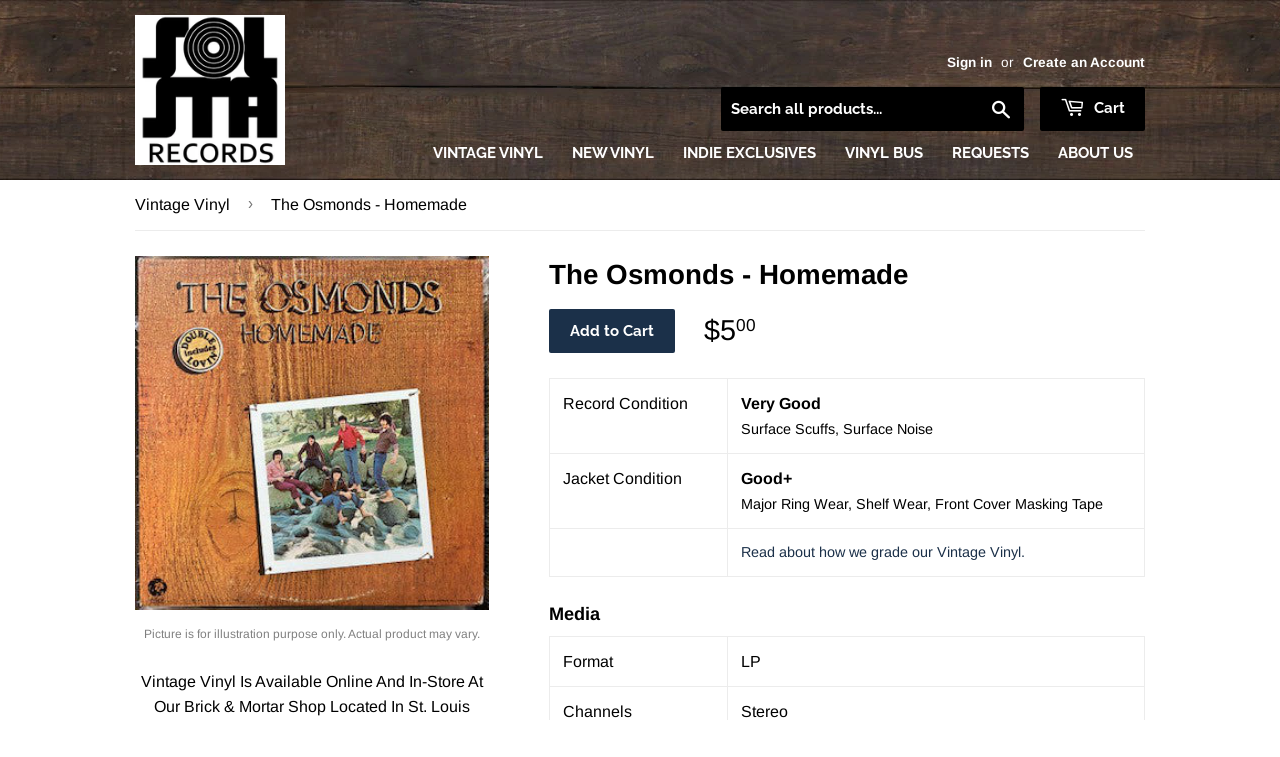

--- FILE ---
content_type: text/html; charset=utf-8
request_url: https://solstarecords.com/products/the-osmonds-homemade
body_size: 23126
content:
<!doctype html>
<!--[if lt IE 7]><html class="no-js lt-ie9 lt-ie8 lt-ie7" lang="en"> <![endif]-->
<!--[if IE 7]><html class="no-js lt-ie9 lt-ie8" lang="en"> <![endif]-->
<!--[if IE 8]><html class="no-js lt-ie9" lang="en"> <![endif]-->
<!--[if IE 9 ]><html class="ie9 no-js"> <![endif]-->
<!--[if (gt IE 9)|!(IE)]><!--> <html class="no-touch no-js"> <!--<![endif]-->
<head>
  
  <!-- Global site tag (gtag.js) - Google Analytics -->
<script async src="https://www.googletagmanager.com/gtag/js?id=G-JBWH6GYQF5"></script>
<script>
  window.dataLayer = window.dataLayer || [];
  function gtag(){dataLayer.push(arguments);}
  gtag('js', new Date());

  gtag('config', 'G-JBWH6GYQF5');
</script>
  
  <meta name="google-site-verification" content="hZiaLzyFbSvjHFjplRnYjulTAttQLiC1cRFZJLJnDXI" />
  
  <script>(function(H){H.className=H.className.replace(/\bno-js\b/,'js')})(document.documentElement)</script>
  <!-- Basic page needs ================================================== -->
  <meta charset="utf-8">
  <meta http-equiv="X-UA-Compatible" content="IE=edge,chrome=1">

  
  <link rel="shortcut icon" href="//solstarecords.com/cdn/shop/files/SolSta-PNG_32x32.png?v=1613722301" type="image/png" />
  

  <!-- Title and description ================================================== -->
  <title>
    
    
    The Osmonds - Homemade &ndash; SolSta Records
  </title>

  
    <meta name="description" content="Vintage Vinyl Is Available Online And In-Store At Our Brick &amp;amp; Mortar Shop Located In St. Louis Park, Minnesota.">
  

  <!-- Product meta ================================================== -->
  <!-- /snippets/social-meta-tags.liquid -->




<meta property="og:site_name" content="SolSta Records">
<meta property="og:url" content="https://solstarecords.com/products/the-osmonds-homemade">
<meta property="og:title" content="The Osmonds - Homemade">
<meta property="og:type" content="product">
<meta property="og:description" content="Vintage Vinyl Is Available Online And In-Store At Our Brick &amp;amp; Mortar Shop Located In St. Louis Park, Minnesota.">

  <meta property="og:price:amount" content="5.00">
  <meta property="og:price:currency" content="USD">

<meta property="og:image" content="http://solstarecords.com/cdn/shop/products/R-15403536-1590961276-5968_jpeg_1200x1200.jpg?v=1631827515">
<meta property="og:image:secure_url" content="https://solstarecords.com/cdn/shop/products/R-15403536-1590961276-5968_jpeg_1200x1200.jpg?v=1631827515">


  <meta name="twitter:site" content="@solstarecords">

<meta name="twitter:card" content="summary_large_image">
<meta name="twitter:title" content="The Osmonds - Homemade">
<meta name="twitter:description" content="Vintage Vinyl Is Available Online And In-Store At Our Brick &amp;amp; Mortar Shop Located In St. Louis Park, Minnesota.">


  <!-- Helpers ================================================== -->
  <link rel="canonical" href="https://solstarecords.com/products/the-osmonds-homemade">
  <meta name="viewport" content="width=device-width,initial-scale=1">

  <!-- CSS ================================================== -->
  <link href="//solstarecords.com/cdn/shop/t/4/assets/theme.scss.css?v=108183811297621442611768835978" rel="stylesheet" type="text/css" media="all" />

  <!-- Header hook for plugins ================================================== -->
  <script>window.performance && window.performance.mark && window.performance.mark('shopify.content_for_header.start');</script><meta name="google-site-verification" content="WUXnc3U_9qiJhHUqv7uNbyNMzeXqS4odYnsqA9c8AJw">
<meta id="shopify-digital-wallet" name="shopify-digital-wallet" content="/1924694089/digital_wallets/dialog">
<meta name="shopify-checkout-api-token" content="1816984c3a3d858b9ec0e7a5c7d3e1f6">
<link rel="alternate" type="application/json+oembed" href="https://solstarecords.com/products/the-osmonds-homemade.oembed">
<script async="async" src="/checkouts/internal/preloads.js?locale=en-US"></script>
<link rel="preconnect" href="https://shop.app" crossorigin="anonymous">
<script async="async" src="https://shop.app/checkouts/internal/preloads.js?locale=en-US&shop_id=1924694089" crossorigin="anonymous"></script>
<script id="apple-pay-shop-capabilities" type="application/json">{"shopId":1924694089,"countryCode":"US","currencyCode":"USD","merchantCapabilities":["supports3DS"],"merchantId":"gid:\/\/shopify\/Shop\/1924694089","merchantName":"SolSta Records","requiredBillingContactFields":["postalAddress","email","phone"],"requiredShippingContactFields":["postalAddress","email","phone"],"shippingType":"shipping","supportedNetworks":["visa","masterCard","amex","discover","elo","jcb"],"total":{"type":"pending","label":"SolSta Records","amount":"1.00"},"shopifyPaymentsEnabled":true,"supportsSubscriptions":true}</script>
<script id="shopify-features" type="application/json">{"accessToken":"1816984c3a3d858b9ec0e7a5c7d3e1f6","betas":["rich-media-storefront-analytics"],"domain":"solstarecords.com","predictiveSearch":true,"shopId":1924694089,"locale":"en"}</script>
<script>var Shopify = Shopify || {};
Shopify.shop = "solid-state-vinyl.myshopify.com";
Shopify.locale = "en";
Shopify.currency = {"active":"USD","rate":"1.0"};
Shopify.country = "US";
Shopify.theme = {"name":"SolSta Records (from Supply)","id":37347983433,"schema_name":"Supply","schema_version":"7.1.0","theme_store_id":679,"role":"main"};
Shopify.theme.handle = "null";
Shopify.theme.style = {"id":null,"handle":null};
Shopify.cdnHost = "solstarecords.com/cdn";
Shopify.routes = Shopify.routes || {};
Shopify.routes.root = "/";</script>
<script type="module">!function(o){(o.Shopify=o.Shopify||{}).modules=!0}(window);</script>
<script>!function(o){function n(){var o=[];function n(){o.push(Array.prototype.slice.apply(arguments))}return n.q=o,n}var t=o.Shopify=o.Shopify||{};t.loadFeatures=n(),t.autoloadFeatures=n()}(window);</script>
<script>
  window.ShopifyPay = window.ShopifyPay || {};
  window.ShopifyPay.apiHost = "shop.app\/pay";
  window.ShopifyPay.redirectState = null;
</script>
<script id="shop-js-analytics" type="application/json">{"pageType":"product"}</script>
<script defer="defer" async type="module" src="//solstarecords.com/cdn/shopifycloud/shop-js/modules/v2/client.init-shop-cart-sync_BdyHc3Nr.en.esm.js"></script>
<script defer="defer" async type="module" src="//solstarecords.com/cdn/shopifycloud/shop-js/modules/v2/chunk.common_Daul8nwZ.esm.js"></script>
<script type="module">
  await import("//solstarecords.com/cdn/shopifycloud/shop-js/modules/v2/client.init-shop-cart-sync_BdyHc3Nr.en.esm.js");
await import("//solstarecords.com/cdn/shopifycloud/shop-js/modules/v2/chunk.common_Daul8nwZ.esm.js");

  window.Shopify.SignInWithShop?.initShopCartSync?.({"fedCMEnabled":true,"windoidEnabled":true});

</script>
<script>
  window.Shopify = window.Shopify || {};
  if (!window.Shopify.featureAssets) window.Shopify.featureAssets = {};
  window.Shopify.featureAssets['shop-js'] = {"shop-cart-sync":["modules/v2/client.shop-cart-sync_QYOiDySF.en.esm.js","modules/v2/chunk.common_Daul8nwZ.esm.js"],"init-fed-cm":["modules/v2/client.init-fed-cm_DchLp9rc.en.esm.js","modules/v2/chunk.common_Daul8nwZ.esm.js"],"shop-button":["modules/v2/client.shop-button_OV7bAJc5.en.esm.js","modules/v2/chunk.common_Daul8nwZ.esm.js"],"init-windoid":["modules/v2/client.init-windoid_DwxFKQ8e.en.esm.js","modules/v2/chunk.common_Daul8nwZ.esm.js"],"shop-cash-offers":["modules/v2/client.shop-cash-offers_DWtL6Bq3.en.esm.js","modules/v2/chunk.common_Daul8nwZ.esm.js","modules/v2/chunk.modal_CQq8HTM6.esm.js"],"shop-toast-manager":["modules/v2/client.shop-toast-manager_CX9r1SjA.en.esm.js","modules/v2/chunk.common_Daul8nwZ.esm.js"],"init-shop-email-lookup-coordinator":["modules/v2/client.init-shop-email-lookup-coordinator_UhKnw74l.en.esm.js","modules/v2/chunk.common_Daul8nwZ.esm.js"],"pay-button":["modules/v2/client.pay-button_DzxNnLDY.en.esm.js","modules/v2/chunk.common_Daul8nwZ.esm.js"],"avatar":["modules/v2/client.avatar_BTnouDA3.en.esm.js"],"init-shop-cart-sync":["modules/v2/client.init-shop-cart-sync_BdyHc3Nr.en.esm.js","modules/v2/chunk.common_Daul8nwZ.esm.js"],"shop-login-button":["modules/v2/client.shop-login-button_D8B466_1.en.esm.js","modules/v2/chunk.common_Daul8nwZ.esm.js","modules/v2/chunk.modal_CQq8HTM6.esm.js"],"init-customer-accounts-sign-up":["modules/v2/client.init-customer-accounts-sign-up_C8fpPm4i.en.esm.js","modules/v2/client.shop-login-button_D8B466_1.en.esm.js","modules/v2/chunk.common_Daul8nwZ.esm.js","modules/v2/chunk.modal_CQq8HTM6.esm.js"],"init-shop-for-new-customer-accounts":["modules/v2/client.init-shop-for-new-customer-accounts_CVTO0Ztu.en.esm.js","modules/v2/client.shop-login-button_D8B466_1.en.esm.js","modules/v2/chunk.common_Daul8nwZ.esm.js","modules/v2/chunk.modal_CQq8HTM6.esm.js"],"init-customer-accounts":["modules/v2/client.init-customer-accounts_dRgKMfrE.en.esm.js","modules/v2/client.shop-login-button_D8B466_1.en.esm.js","modules/v2/chunk.common_Daul8nwZ.esm.js","modules/v2/chunk.modal_CQq8HTM6.esm.js"],"shop-follow-button":["modules/v2/client.shop-follow-button_CkZpjEct.en.esm.js","modules/v2/chunk.common_Daul8nwZ.esm.js","modules/v2/chunk.modal_CQq8HTM6.esm.js"],"lead-capture":["modules/v2/client.lead-capture_BntHBhfp.en.esm.js","modules/v2/chunk.common_Daul8nwZ.esm.js","modules/v2/chunk.modal_CQq8HTM6.esm.js"],"checkout-modal":["modules/v2/client.checkout-modal_CfxcYbTm.en.esm.js","modules/v2/chunk.common_Daul8nwZ.esm.js","modules/v2/chunk.modal_CQq8HTM6.esm.js"],"shop-login":["modules/v2/client.shop-login_Da4GZ2H6.en.esm.js","modules/v2/chunk.common_Daul8nwZ.esm.js","modules/v2/chunk.modal_CQq8HTM6.esm.js"],"payment-terms":["modules/v2/client.payment-terms_MV4M3zvL.en.esm.js","modules/v2/chunk.common_Daul8nwZ.esm.js","modules/v2/chunk.modal_CQq8HTM6.esm.js"]};
</script>
<script>(function() {
  var isLoaded = false;
  function asyncLoad() {
    if (isLoaded) return;
    isLoaded = true;
    var urls = ["https:\/\/lootly.io\/js\/integrations\/shopify\/script.js?shop=solid-state-vinyl.myshopify.com"];
    for (var i = 0; i < urls.length; i++) {
      var s = document.createElement('script');
      s.type = 'text/javascript';
      s.async = true;
      s.src = urls[i];
      var x = document.getElementsByTagName('script')[0];
      x.parentNode.insertBefore(s, x);
    }
  };
  if(window.attachEvent) {
    window.attachEvent('onload', asyncLoad);
  } else {
    window.addEventListener('load', asyncLoad, false);
  }
})();</script>
<script id="__st">var __st={"a":1924694089,"offset":-21600,"reqid":"c92bb48c-ca18-4078-b9b5-e57b8ab935fd-1769018062","pageurl":"solstarecords.com\/products\/the-osmonds-homemade","u":"91a1815c45df","p":"product","rtyp":"product","rid":6631359742038};</script>
<script>window.ShopifyPaypalV4VisibilityTracking = true;</script>
<script id="captcha-bootstrap">!function(){'use strict';const t='contact',e='account',n='new_comment',o=[[t,t],['blogs',n],['comments',n],[t,'customer']],c=[[e,'customer_login'],[e,'guest_login'],[e,'recover_customer_password'],[e,'create_customer']],r=t=>t.map((([t,e])=>`form[action*='/${t}']:not([data-nocaptcha='true']) input[name='form_type'][value='${e}']`)).join(','),a=t=>()=>t?[...document.querySelectorAll(t)].map((t=>t.form)):[];function s(){const t=[...o],e=r(t);return a(e)}const i='password',u='form_key',d=['recaptcha-v3-token','g-recaptcha-response','h-captcha-response',i],f=()=>{try{return window.sessionStorage}catch{return}},m='__shopify_v',_=t=>t.elements[u];function p(t,e,n=!1){try{const o=window.sessionStorage,c=JSON.parse(o.getItem(e)),{data:r}=function(t){const{data:e,action:n}=t;return t[m]||n?{data:e,action:n}:{data:t,action:n}}(c);for(const[e,n]of Object.entries(r))t.elements[e]&&(t.elements[e].value=n);n&&o.removeItem(e)}catch(o){console.error('form repopulation failed',{error:o})}}const l='form_type',E='cptcha';function T(t){t.dataset[E]=!0}const w=window,h=w.document,L='Shopify',v='ce_forms',y='captcha';let A=!1;((t,e)=>{const n=(g='f06e6c50-85a8-45c8-87d0-21a2b65856fe',I='https://cdn.shopify.com/shopifycloud/storefront-forms-hcaptcha/ce_storefront_forms_captcha_hcaptcha.v1.5.2.iife.js',D={infoText:'Protected by hCaptcha',privacyText:'Privacy',termsText:'Terms'},(t,e,n)=>{const o=w[L][v],c=o.bindForm;if(c)return c(t,g,e,D).then(n);var r;o.q.push([[t,g,e,D],n]),r=I,A||(h.body.append(Object.assign(h.createElement('script'),{id:'captcha-provider',async:!0,src:r})),A=!0)});var g,I,D;w[L]=w[L]||{},w[L][v]=w[L][v]||{},w[L][v].q=[],w[L][y]=w[L][y]||{},w[L][y].protect=function(t,e){n(t,void 0,e),T(t)},Object.freeze(w[L][y]),function(t,e,n,w,h,L){const[v,y,A,g]=function(t,e,n){const i=e?o:[],u=t?c:[],d=[...i,...u],f=r(d),m=r(i),_=r(d.filter((([t,e])=>n.includes(e))));return[a(f),a(m),a(_),s()]}(w,h,L),I=t=>{const e=t.target;return e instanceof HTMLFormElement?e:e&&e.form},D=t=>v().includes(t);t.addEventListener('submit',(t=>{const e=I(t);if(!e)return;const n=D(e)&&!e.dataset.hcaptchaBound&&!e.dataset.recaptchaBound,o=_(e),c=g().includes(e)&&(!o||!o.value);(n||c)&&t.preventDefault(),c&&!n&&(function(t){try{if(!f())return;!function(t){const e=f();if(!e)return;const n=_(t);if(!n)return;const o=n.value;o&&e.removeItem(o)}(t);const e=Array.from(Array(32),(()=>Math.random().toString(36)[2])).join('');!function(t,e){_(t)||t.append(Object.assign(document.createElement('input'),{type:'hidden',name:u})),t.elements[u].value=e}(t,e),function(t,e){const n=f();if(!n)return;const o=[...t.querySelectorAll(`input[type='${i}']`)].map((({name:t})=>t)),c=[...d,...o],r={};for(const[a,s]of new FormData(t).entries())c.includes(a)||(r[a]=s);n.setItem(e,JSON.stringify({[m]:1,action:t.action,data:r}))}(t,e)}catch(e){console.error('failed to persist form',e)}}(e),e.submit())}));const S=(t,e)=>{t&&!t.dataset[E]&&(n(t,e.some((e=>e===t))),T(t))};for(const o of['focusin','change'])t.addEventListener(o,(t=>{const e=I(t);D(e)&&S(e,y())}));const B=e.get('form_key'),M=e.get(l),P=B&&M;t.addEventListener('DOMContentLoaded',(()=>{const t=y();if(P)for(const e of t)e.elements[l].value===M&&p(e,B);[...new Set([...A(),...v().filter((t=>'true'===t.dataset.shopifyCaptcha))])].forEach((e=>S(e,t)))}))}(h,new URLSearchParams(w.location.search),n,t,e,['guest_login'])})(!0,!0)}();</script>
<script integrity="sha256-4kQ18oKyAcykRKYeNunJcIwy7WH5gtpwJnB7kiuLZ1E=" data-source-attribution="shopify.loadfeatures" defer="defer" src="//solstarecords.com/cdn/shopifycloud/storefront/assets/storefront/load_feature-a0a9edcb.js" crossorigin="anonymous"></script>
<script crossorigin="anonymous" defer="defer" src="//solstarecords.com/cdn/shopifycloud/storefront/assets/shopify_pay/storefront-65b4c6d7.js?v=20250812"></script>
<script data-source-attribution="shopify.dynamic_checkout.dynamic.init">var Shopify=Shopify||{};Shopify.PaymentButton=Shopify.PaymentButton||{isStorefrontPortableWallets:!0,init:function(){window.Shopify.PaymentButton.init=function(){};var t=document.createElement("script");t.src="https://solstarecords.com/cdn/shopifycloud/portable-wallets/latest/portable-wallets.en.js",t.type="module",document.head.appendChild(t)}};
</script>
<script data-source-attribution="shopify.dynamic_checkout.buyer_consent">
  function portableWalletsHideBuyerConsent(e){var t=document.getElementById("shopify-buyer-consent"),n=document.getElementById("shopify-subscription-policy-button");t&&n&&(t.classList.add("hidden"),t.setAttribute("aria-hidden","true"),n.removeEventListener("click",e))}function portableWalletsShowBuyerConsent(e){var t=document.getElementById("shopify-buyer-consent"),n=document.getElementById("shopify-subscription-policy-button");t&&n&&(t.classList.remove("hidden"),t.removeAttribute("aria-hidden"),n.addEventListener("click",e))}window.Shopify?.PaymentButton&&(window.Shopify.PaymentButton.hideBuyerConsent=portableWalletsHideBuyerConsent,window.Shopify.PaymentButton.showBuyerConsent=portableWalletsShowBuyerConsent);
</script>
<script data-source-attribution="shopify.dynamic_checkout.cart.bootstrap">document.addEventListener("DOMContentLoaded",(function(){function t(){return document.querySelector("shopify-accelerated-checkout-cart, shopify-accelerated-checkout")}if(t())Shopify.PaymentButton.init();else{new MutationObserver((function(e,n){t()&&(Shopify.PaymentButton.init(),n.disconnect())})).observe(document.body,{childList:!0,subtree:!0})}}));
</script>
<link id="shopify-accelerated-checkout-styles" rel="stylesheet" media="screen" href="https://solstarecords.com/cdn/shopifycloud/portable-wallets/latest/accelerated-checkout-backwards-compat.css" crossorigin="anonymous">
<style id="shopify-accelerated-checkout-cart">
        #shopify-buyer-consent {
  margin-top: 1em;
  display: inline-block;
  width: 100%;
}

#shopify-buyer-consent.hidden {
  display: none;
}

#shopify-subscription-policy-button {
  background: none;
  border: none;
  padding: 0;
  text-decoration: underline;
  font-size: inherit;
  cursor: pointer;
}

#shopify-subscription-policy-button::before {
  box-shadow: none;
}

      </style>

<script>window.performance && window.performance.mark && window.performance.mark('shopify.content_for_header.end');</script>

  

<!--[if lt IE 9]>
<script src="//cdnjs.cloudflare.com/ajax/libs/html5shiv/3.7.2/html5shiv.min.js" type="text/javascript"></script>
<![endif]-->
<!--[if (lte IE 9) ]><script src="//solstarecords.com/cdn/shop/t/4/assets/match-media.min.js?v=1354" type="text/javascript"></script><![endif]-->


  
  

  <script src="//solstarecords.com/cdn/shop/t/4/assets/jquery-2.2.3.min.js?v=58211863146907186831537045881" type="text/javascript"></script>

  <!-- Solid State Components =========================================== -->

  <script src="https://ssv-components.firebaseapp.com/dist/ssv.js"></script>

  <!-- Fonts =========================================== -->

  <link href="https://fonts.googleapis.com/css?family=Raleway" rel="stylesheet">
  <link href="https://fonts.googleapis.com/css?family=Titillium+Web:700i" rel="stylesheet">

  <!--[if (gt IE 9)|!(IE)]><!--><script src="//solstarecords.com/cdn/shop/t/4/assets/lazysizes.min.js?v=8147953233334221341537045881" async="async"></script><!--<![endif]-->
  <!--[if lte IE 9]><script src="//solstarecords.com/cdn/shop/t/4/assets/lazysizes.min.js?v=8147953233334221341537045881"></script><![endif]-->

  <!--[if (gt IE 9)|!(IE)]><!--><script src="//solstarecords.com/cdn/shop/t/4/assets/vendor.js?v=139556961657742901381537045883" defer="defer"></script><!--<![endif]-->
  <!--[if lte IE 9]><script src="//solstarecords.com/cdn/shop/t/4/assets/vendor.js?v=139556961657742901381537045883"></script><![endif]-->

  <!--[if (gt IE 9)|!(IE)]><!--><script src="//solstarecords.com/cdn/shop/t/4/assets/theme.js?v=89060095847537416951542405817" defer="defer"></script><!--<![endif]-->
  <!--[if lte IE 9]><script src="//solstarecords.com/cdn/shop/t/4/assets/theme.js?v=89060095847537416951542405817"></script><![endif]-->


  <script>
  !function(t,n){function o(n){var o=t.getElementsByTagName("script")[0],i=t.createElement("script");i.src=n,i.crossOrigin="",o.parentNode.insertBefore(i,o)}if(!n.isLoyaltyLion){window.loyaltylion=n,void 0===window.lion&&(window.lion=n),n.version=2,n.isLoyaltyLion=!0;var i=new Date,e=i.getFullYear().toString()+i.getMonth().toString()+i.getDate().toString();o("https://sdk.loyaltylion.net/static/2/loader.js?t="+e);var r=!1;n.init=function(t){if(r)throw new Error("Cannot call lion.init more than once");r=!0;var a=n._token=t.token;if(!a)throw new Error("Token must be supplied to lion.init");for(var l=[],s="_push configure bootstrap shutdown on removeListener authenticateCustomer".split(" "),c=0;c<s.length;c+=1)!function(t,n){t[n]=function(){l.push([n,Array.prototype.slice.call(arguments,0)])}}(n,s[c]);o("https://sdk.loyaltylion.net/sdk/start/"+a+".js?t="+e+i.getHours().toString()),n._initData=t,n._buffer=l}}}(document,window.loyaltylion||[]);

  
    
      loyaltylion.init({ token: "b9a2a0c8bed55b6eb6df626fbe130528" });
    
  
</script>
<link rel="stylesheet" href="//solstarecords.com/cdn/shop/t/4/assets/sca-pp.css?v=26248894406678077071585322362">
 <script>
  
  SCAPPShop = {};
    
  </script>
<script src="//solstarecords.com/cdn/shop/t/4/assets/sca-pp-initial.js?v=55577263821221630761589768097" type="text/javascript"></script>
   
<link rel="stylesheet" href="//solstarecords.com/cdn/shop/t/4/assets/sca-quick-view.css?v=137430769807432326481585842114">
<link rel="stylesheet" href="//solstarecords.com/cdn/shop/t/4/assets/sca-jquery.fancybox.css?v=152214158924873746481585842113">
<script src="//solstarecords.com/cdn/shopifycloud/storefront/assets/themes_support/option_selection-b017cd28.js" type="text/javascript"></script>
<script src="//solstarecords.com/cdn/shop/t/4/assets/sca-qv-scripts-noconfig.js?v=158338195008041158731585842119" type="text/javascript"></script>
 <link href="https://cdn.shopify.com/extensions/0199a438-2b43-7d72-ba8c-f8472dfb5cdc/promotion-popup-allnew-26/assets/popup-main.css" rel="stylesheet" type="text/css" media="all">
<link href="https://monorail-edge.shopifysvc.com" rel="dns-prefetch">
<script>(function(){if ("sendBeacon" in navigator && "performance" in window) {try {var session_token_from_headers = performance.getEntriesByType('navigation')[0].serverTiming.find(x => x.name == '_s').description;} catch {var session_token_from_headers = undefined;}var session_cookie_matches = document.cookie.match(/_shopify_s=([^;]*)/);var session_token_from_cookie = session_cookie_matches && session_cookie_matches.length === 2 ? session_cookie_matches[1] : "";var session_token = session_token_from_headers || session_token_from_cookie || "";function handle_abandonment_event(e) {var entries = performance.getEntries().filter(function(entry) {return /monorail-edge.shopifysvc.com/.test(entry.name);});if (!window.abandonment_tracked && entries.length === 0) {window.abandonment_tracked = true;var currentMs = Date.now();var navigation_start = performance.timing.navigationStart;var payload = {shop_id: 1924694089,url: window.location.href,navigation_start,duration: currentMs - navigation_start,session_token,page_type: "product"};window.navigator.sendBeacon("https://monorail-edge.shopifysvc.com/v1/produce", JSON.stringify({schema_id: "online_store_buyer_site_abandonment/1.1",payload: payload,metadata: {event_created_at_ms: currentMs,event_sent_at_ms: currentMs}}));}}window.addEventListener('pagehide', handle_abandonment_event);}}());</script>
<script id="web-pixels-manager-setup">(function e(e,d,r,n,o){if(void 0===o&&(o={}),!Boolean(null===(a=null===(i=window.Shopify)||void 0===i?void 0:i.analytics)||void 0===a?void 0:a.replayQueue)){var i,a;window.Shopify=window.Shopify||{};var t=window.Shopify;t.analytics=t.analytics||{};var s=t.analytics;s.replayQueue=[],s.publish=function(e,d,r){return s.replayQueue.push([e,d,r]),!0};try{self.performance.mark("wpm:start")}catch(e){}var l=function(){var e={modern:/Edge?\/(1{2}[4-9]|1[2-9]\d|[2-9]\d{2}|\d{4,})\.\d+(\.\d+|)|Firefox\/(1{2}[4-9]|1[2-9]\d|[2-9]\d{2}|\d{4,})\.\d+(\.\d+|)|Chrom(ium|e)\/(9{2}|\d{3,})\.\d+(\.\d+|)|(Maci|X1{2}).+ Version\/(15\.\d+|(1[6-9]|[2-9]\d|\d{3,})\.\d+)([,.]\d+|)( \(\w+\)|)( Mobile\/\w+|) Safari\/|Chrome.+OPR\/(9{2}|\d{3,})\.\d+\.\d+|(CPU[ +]OS|iPhone[ +]OS|CPU[ +]iPhone|CPU IPhone OS|CPU iPad OS)[ +]+(15[._]\d+|(1[6-9]|[2-9]\d|\d{3,})[._]\d+)([._]\d+|)|Android:?[ /-](13[3-9]|1[4-9]\d|[2-9]\d{2}|\d{4,})(\.\d+|)(\.\d+|)|Android.+Firefox\/(13[5-9]|1[4-9]\d|[2-9]\d{2}|\d{4,})\.\d+(\.\d+|)|Android.+Chrom(ium|e)\/(13[3-9]|1[4-9]\d|[2-9]\d{2}|\d{4,})\.\d+(\.\d+|)|SamsungBrowser\/([2-9]\d|\d{3,})\.\d+/,legacy:/Edge?\/(1[6-9]|[2-9]\d|\d{3,})\.\d+(\.\d+|)|Firefox\/(5[4-9]|[6-9]\d|\d{3,})\.\d+(\.\d+|)|Chrom(ium|e)\/(5[1-9]|[6-9]\d|\d{3,})\.\d+(\.\d+|)([\d.]+$|.*Safari\/(?![\d.]+ Edge\/[\d.]+$))|(Maci|X1{2}).+ Version\/(10\.\d+|(1[1-9]|[2-9]\d|\d{3,})\.\d+)([,.]\d+|)( \(\w+\)|)( Mobile\/\w+|) Safari\/|Chrome.+OPR\/(3[89]|[4-9]\d|\d{3,})\.\d+\.\d+|(CPU[ +]OS|iPhone[ +]OS|CPU[ +]iPhone|CPU IPhone OS|CPU iPad OS)[ +]+(10[._]\d+|(1[1-9]|[2-9]\d|\d{3,})[._]\d+)([._]\d+|)|Android:?[ /-](13[3-9]|1[4-9]\d|[2-9]\d{2}|\d{4,})(\.\d+|)(\.\d+|)|Mobile Safari.+OPR\/([89]\d|\d{3,})\.\d+\.\d+|Android.+Firefox\/(13[5-9]|1[4-9]\d|[2-9]\d{2}|\d{4,})\.\d+(\.\d+|)|Android.+Chrom(ium|e)\/(13[3-9]|1[4-9]\d|[2-9]\d{2}|\d{4,})\.\d+(\.\d+|)|Android.+(UC? ?Browser|UCWEB|U3)[ /]?(15\.([5-9]|\d{2,})|(1[6-9]|[2-9]\d|\d{3,})\.\d+)\.\d+|SamsungBrowser\/(5\.\d+|([6-9]|\d{2,})\.\d+)|Android.+MQ{2}Browser\/(14(\.(9|\d{2,})|)|(1[5-9]|[2-9]\d|\d{3,})(\.\d+|))(\.\d+|)|K[Aa][Ii]OS\/(3\.\d+|([4-9]|\d{2,})\.\d+)(\.\d+|)/},d=e.modern,r=e.legacy,n=navigator.userAgent;return n.match(d)?"modern":n.match(r)?"legacy":"unknown"}(),u="modern"===l?"modern":"legacy",c=(null!=n?n:{modern:"",legacy:""})[u],f=function(e){return[e.baseUrl,"/wpm","/b",e.hashVersion,"modern"===e.buildTarget?"m":"l",".js"].join("")}({baseUrl:d,hashVersion:r,buildTarget:u}),m=function(e){var d=e.version,r=e.bundleTarget,n=e.surface,o=e.pageUrl,i=e.monorailEndpoint;return{emit:function(e){var a=e.status,t=e.errorMsg,s=(new Date).getTime(),l=JSON.stringify({metadata:{event_sent_at_ms:s},events:[{schema_id:"web_pixels_manager_load/3.1",payload:{version:d,bundle_target:r,page_url:o,status:a,surface:n,error_msg:t},metadata:{event_created_at_ms:s}}]});if(!i)return console&&console.warn&&console.warn("[Web Pixels Manager] No Monorail endpoint provided, skipping logging."),!1;try{return self.navigator.sendBeacon.bind(self.navigator)(i,l)}catch(e){}var u=new XMLHttpRequest;try{return u.open("POST",i,!0),u.setRequestHeader("Content-Type","text/plain"),u.send(l),!0}catch(e){return console&&console.warn&&console.warn("[Web Pixels Manager] Got an unhandled error while logging to Monorail."),!1}}}}({version:r,bundleTarget:l,surface:e.surface,pageUrl:self.location.href,monorailEndpoint:e.monorailEndpoint});try{o.browserTarget=l,function(e){var d=e.src,r=e.async,n=void 0===r||r,o=e.onload,i=e.onerror,a=e.sri,t=e.scriptDataAttributes,s=void 0===t?{}:t,l=document.createElement("script"),u=document.querySelector("head"),c=document.querySelector("body");if(l.async=n,l.src=d,a&&(l.integrity=a,l.crossOrigin="anonymous"),s)for(var f in s)if(Object.prototype.hasOwnProperty.call(s,f))try{l.dataset[f]=s[f]}catch(e){}if(o&&l.addEventListener("load",o),i&&l.addEventListener("error",i),u)u.appendChild(l);else{if(!c)throw new Error("Did not find a head or body element to append the script");c.appendChild(l)}}({src:f,async:!0,onload:function(){if(!function(){var e,d;return Boolean(null===(d=null===(e=window.Shopify)||void 0===e?void 0:e.analytics)||void 0===d?void 0:d.initialized)}()){var d=window.webPixelsManager.init(e)||void 0;if(d){var r=window.Shopify.analytics;r.replayQueue.forEach((function(e){var r=e[0],n=e[1],o=e[2];d.publishCustomEvent(r,n,o)})),r.replayQueue=[],r.publish=d.publishCustomEvent,r.visitor=d.visitor,r.initialized=!0}}},onerror:function(){return m.emit({status:"failed",errorMsg:"".concat(f," has failed to load")})},sri:function(e){var d=/^sha384-[A-Za-z0-9+/=]+$/;return"string"==typeof e&&d.test(e)}(c)?c:"",scriptDataAttributes:o}),m.emit({status:"loading"})}catch(e){m.emit({status:"failed",errorMsg:(null==e?void 0:e.message)||"Unknown error"})}}})({shopId: 1924694089,storefrontBaseUrl: "https://solstarecords.com",extensionsBaseUrl: "https://extensions.shopifycdn.com/cdn/shopifycloud/web-pixels-manager",monorailEndpoint: "https://monorail-edge.shopifysvc.com/unstable/produce_batch",surface: "storefront-renderer",enabledBetaFlags: ["2dca8a86"],webPixelsConfigList: [{"id":"839680301","configuration":"{\"config\":\"{\\\"pixel_id\\\":\\\"GT-TBZBKND\\\",\\\"target_country\\\":\\\"US\\\",\\\"gtag_events\\\":[{\\\"type\\\":\\\"purchase\\\",\\\"action_label\\\":\\\"MC-GZJLDSX3MH\\\"},{\\\"type\\\":\\\"page_view\\\",\\\"action_label\\\":\\\"MC-GZJLDSX3MH\\\"},{\\\"type\\\":\\\"view_item\\\",\\\"action_label\\\":\\\"MC-GZJLDSX3MH\\\"}],\\\"enable_monitoring_mode\\\":false}\"}","eventPayloadVersion":"v1","runtimeContext":"OPEN","scriptVersion":"b2a88bafab3e21179ed38636efcd8a93","type":"APP","apiClientId":1780363,"privacyPurposes":[],"dataSharingAdjustments":{"protectedCustomerApprovalScopes":["read_customer_address","read_customer_email","read_customer_name","read_customer_personal_data","read_customer_phone"]}},{"id":"137003309","eventPayloadVersion":"v1","runtimeContext":"LAX","scriptVersion":"1","type":"CUSTOM","privacyPurposes":["ANALYTICS"],"name":"Google Analytics tag (migrated)"},{"id":"shopify-app-pixel","configuration":"{}","eventPayloadVersion":"v1","runtimeContext":"STRICT","scriptVersion":"0450","apiClientId":"shopify-pixel","type":"APP","privacyPurposes":["ANALYTICS","MARKETING"]},{"id":"shopify-custom-pixel","eventPayloadVersion":"v1","runtimeContext":"LAX","scriptVersion":"0450","apiClientId":"shopify-pixel","type":"CUSTOM","privacyPurposes":["ANALYTICS","MARKETING"]}],isMerchantRequest: false,initData: {"shop":{"name":"SolSta Records","paymentSettings":{"currencyCode":"USD"},"myshopifyDomain":"solid-state-vinyl.myshopify.com","countryCode":"US","storefrontUrl":"https:\/\/solstarecords.com"},"customer":null,"cart":null,"checkout":null,"productVariants":[{"price":{"amount":5.0,"currencyCode":"USD"},"product":{"title":"The Osmonds - Homemade","vendor":"MGM Records","id":"6631359742038","untranslatedTitle":"The Osmonds - Homemade","url":"\/products\/the-osmonds-homemade","type":"Used Vinyl"},"id":"39542638739542","image":{"src":"\/\/solstarecords.com\/cdn\/shop\/products\/R-15403536-1590961276-5968_jpeg.jpg?v=1631827515"},"sku":"","title":"Default Title","untranslatedTitle":"Default Title"}],"purchasingCompany":null},},"https://solstarecords.com/cdn","fcfee988w5aeb613cpc8e4bc33m6693e112",{"modern":"","legacy":""},{"shopId":"1924694089","storefrontBaseUrl":"https:\/\/solstarecords.com","extensionBaseUrl":"https:\/\/extensions.shopifycdn.com\/cdn\/shopifycloud\/web-pixels-manager","surface":"storefront-renderer","enabledBetaFlags":"[\"2dca8a86\"]","isMerchantRequest":"false","hashVersion":"fcfee988w5aeb613cpc8e4bc33m6693e112","publish":"custom","events":"[[\"page_viewed\",{}],[\"product_viewed\",{\"productVariant\":{\"price\":{\"amount\":5.0,\"currencyCode\":\"USD\"},\"product\":{\"title\":\"The Osmonds - Homemade\",\"vendor\":\"MGM Records\",\"id\":\"6631359742038\",\"untranslatedTitle\":\"The Osmonds - Homemade\",\"url\":\"\/products\/the-osmonds-homemade\",\"type\":\"Used Vinyl\"},\"id\":\"39542638739542\",\"image\":{\"src\":\"\/\/solstarecords.com\/cdn\/shop\/products\/R-15403536-1590961276-5968_jpeg.jpg?v=1631827515\"},\"sku\":\"\",\"title\":\"Default Title\",\"untranslatedTitle\":\"Default Title\"}}]]"});</script><script>
  window.ShopifyAnalytics = window.ShopifyAnalytics || {};
  window.ShopifyAnalytics.meta = window.ShopifyAnalytics.meta || {};
  window.ShopifyAnalytics.meta.currency = 'USD';
  var meta = {"product":{"id":6631359742038,"gid":"gid:\/\/shopify\/Product\/6631359742038","vendor":"MGM Records","type":"Used Vinyl","handle":"the-osmonds-homemade","variants":[{"id":39542638739542,"price":500,"name":"The Osmonds - Homemade","public_title":null,"sku":""}],"remote":false},"page":{"pageType":"product","resourceType":"product","resourceId":6631359742038,"requestId":"c92bb48c-ca18-4078-b9b5-e57b8ab935fd-1769018062"}};
  for (var attr in meta) {
    window.ShopifyAnalytics.meta[attr] = meta[attr];
  }
</script>
<script class="analytics">
  (function () {
    var customDocumentWrite = function(content) {
      var jquery = null;

      if (window.jQuery) {
        jquery = window.jQuery;
      } else if (window.Checkout && window.Checkout.$) {
        jquery = window.Checkout.$;
      }

      if (jquery) {
        jquery('body').append(content);
      }
    };

    var hasLoggedConversion = function(token) {
      if (token) {
        return document.cookie.indexOf('loggedConversion=' + token) !== -1;
      }
      return false;
    }

    var setCookieIfConversion = function(token) {
      if (token) {
        var twoMonthsFromNow = new Date(Date.now());
        twoMonthsFromNow.setMonth(twoMonthsFromNow.getMonth() + 2);

        document.cookie = 'loggedConversion=' + token + '; expires=' + twoMonthsFromNow;
      }
    }

    var trekkie = window.ShopifyAnalytics.lib = window.trekkie = window.trekkie || [];
    if (trekkie.integrations) {
      return;
    }
    trekkie.methods = [
      'identify',
      'page',
      'ready',
      'track',
      'trackForm',
      'trackLink'
    ];
    trekkie.factory = function(method) {
      return function() {
        var args = Array.prototype.slice.call(arguments);
        args.unshift(method);
        trekkie.push(args);
        return trekkie;
      };
    };
    for (var i = 0; i < trekkie.methods.length; i++) {
      var key = trekkie.methods[i];
      trekkie[key] = trekkie.factory(key);
    }
    trekkie.load = function(config) {
      trekkie.config = config || {};
      trekkie.config.initialDocumentCookie = document.cookie;
      var first = document.getElementsByTagName('script')[0];
      var script = document.createElement('script');
      script.type = 'text/javascript';
      script.onerror = function(e) {
        var scriptFallback = document.createElement('script');
        scriptFallback.type = 'text/javascript';
        scriptFallback.onerror = function(error) {
                var Monorail = {
      produce: function produce(monorailDomain, schemaId, payload) {
        var currentMs = new Date().getTime();
        var event = {
          schema_id: schemaId,
          payload: payload,
          metadata: {
            event_created_at_ms: currentMs,
            event_sent_at_ms: currentMs
          }
        };
        return Monorail.sendRequest("https://" + monorailDomain + "/v1/produce", JSON.stringify(event));
      },
      sendRequest: function sendRequest(endpointUrl, payload) {
        // Try the sendBeacon API
        if (window && window.navigator && typeof window.navigator.sendBeacon === 'function' && typeof window.Blob === 'function' && !Monorail.isIos12()) {
          var blobData = new window.Blob([payload], {
            type: 'text/plain'
          });

          if (window.navigator.sendBeacon(endpointUrl, blobData)) {
            return true;
          } // sendBeacon was not successful

        } // XHR beacon

        var xhr = new XMLHttpRequest();

        try {
          xhr.open('POST', endpointUrl);
          xhr.setRequestHeader('Content-Type', 'text/plain');
          xhr.send(payload);
        } catch (e) {
          console.log(e);
        }

        return false;
      },
      isIos12: function isIos12() {
        return window.navigator.userAgent.lastIndexOf('iPhone; CPU iPhone OS 12_') !== -1 || window.navigator.userAgent.lastIndexOf('iPad; CPU OS 12_') !== -1;
      }
    };
    Monorail.produce('monorail-edge.shopifysvc.com',
      'trekkie_storefront_load_errors/1.1',
      {shop_id: 1924694089,
      theme_id: 37347983433,
      app_name: "storefront",
      context_url: window.location.href,
      source_url: "//solstarecords.com/cdn/s/trekkie.storefront.cd680fe47e6c39ca5d5df5f0a32d569bc48c0f27.min.js"});

        };
        scriptFallback.async = true;
        scriptFallback.src = '//solstarecords.com/cdn/s/trekkie.storefront.cd680fe47e6c39ca5d5df5f0a32d569bc48c0f27.min.js';
        first.parentNode.insertBefore(scriptFallback, first);
      };
      script.async = true;
      script.src = '//solstarecords.com/cdn/s/trekkie.storefront.cd680fe47e6c39ca5d5df5f0a32d569bc48c0f27.min.js';
      first.parentNode.insertBefore(script, first);
    };
    trekkie.load(
      {"Trekkie":{"appName":"storefront","development":false,"defaultAttributes":{"shopId":1924694089,"isMerchantRequest":null,"themeId":37347983433,"themeCityHash":"17921825849282839000","contentLanguage":"en","currency":"USD","eventMetadataId":"4aeaedbb-dafa-4b4b-88ce-5eaacdd9b09c"},"isServerSideCookieWritingEnabled":true,"monorailRegion":"shop_domain","enabledBetaFlags":["65f19447"]},"Session Attribution":{},"S2S":{"facebookCapiEnabled":false,"source":"trekkie-storefront-renderer","apiClientId":580111}}
    );

    var loaded = false;
    trekkie.ready(function() {
      if (loaded) return;
      loaded = true;

      window.ShopifyAnalytics.lib = window.trekkie;

      var originalDocumentWrite = document.write;
      document.write = customDocumentWrite;
      try { window.ShopifyAnalytics.merchantGoogleAnalytics.call(this); } catch(error) {};
      document.write = originalDocumentWrite;

      window.ShopifyAnalytics.lib.page(null,{"pageType":"product","resourceType":"product","resourceId":6631359742038,"requestId":"c92bb48c-ca18-4078-b9b5-e57b8ab935fd-1769018062","shopifyEmitted":true});

      var match = window.location.pathname.match(/checkouts\/(.+)\/(thank_you|post_purchase)/)
      var token = match? match[1]: undefined;
      if (!hasLoggedConversion(token)) {
        setCookieIfConversion(token);
        window.ShopifyAnalytics.lib.track("Viewed Product",{"currency":"USD","variantId":39542638739542,"productId":6631359742038,"productGid":"gid:\/\/shopify\/Product\/6631359742038","name":"The Osmonds - Homemade","price":"5.00","sku":"","brand":"MGM Records","variant":null,"category":"Used Vinyl","nonInteraction":true,"remote":false},undefined,undefined,{"shopifyEmitted":true});
      window.ShopifyAnalytics.lib.track("monorail:\/\/trekkie_storefront_viewed_product\/1.1",{"currency":"USD","variantId":39542638739542,"productId":6631359742038,"productGid":"gid:\/\/shopify\/Product\/6631359742038","name":"The Osmonds - Homemade","price":"5.00","sku":"","brand":"MGM Records","variant":null,"category":"Used Vinyl","nonInteraction":true,"remote":false,"referer":"https:\/\/solstarecords.com\/products\/the-osmonds-homemade"});
      }
    });


        var eventsListenerScript = document.createElement('script');
        eventsListenerScript.async = true;
        eventsListenerScript.src = "//solstarecords.com/cdn/shopifycloud/storefront/assets/shop_events_listener-3da45d37.js";
        document.getElementsByTagName('head')[0].appendChild(eventsListenerScript);

})();</script>
  <script>
  if (!window.ga || (window.ga && typeof window.ga !== 'function')) {
    window.ga = function ga() {
      (window.ga.q = window.ga.q || []).push(arguments);
      if (window.Shopify && window.Shopify.analytics && typeof window.Shopify.analytics.publish === 'function') {
        window.Shopify.analytics.publish("ga_stub_called", {}, {sendTo: "google_osp_migration"});
      }
      console.error("Shopify's Google Analytics stub called with:", Array.from(arguments), "\nSee https://help.shopify.com/manual/promoting-marketing/pixels/pixel-migration#google for more information.");
    };
    if (window.Shopify && window.Shopify.analytics && typeof window.Shopify.analytics.publish === 'function') {
      window.Shopify.analytics.publish("ga_stub_initialized", {}, {sendTo: "google_osp_migration"});
    }
  }
</script>
<script
  defer
  src="https://solstarecords.com/cdn/shopifycloud/perf-kit/shopify-perf-kit-3.0.4.min.js"
  data-application="storefront-renderer"
  data-shop-id="1924694089"
  data-render-region="gcp-us-central1"
  data-page-type="product"
  data-theme-instance-id="37347983433"
  data-theme-name="Supply"
  data-theme-version="7.1.0"
  data-monorail-region="shop_domain"
  data-resource-timing-sampling-rate="10"
  data-shs="true"
  data-shs-beacon="true"
  data-shs-export-with-fetch="true"
  data-shs-logs-sample-rate="1"
  data-shs-beacon-endpoint="https://solstarecords.com/api/collect"
></script>
</head>

<body id="the-osmonds-homemade" class="solidstate template-product" >

  <div id="shopify-section-header" class="shopify-section header-section"><header class="site-header" role="banner" data-section-id="header" data-section-type="header-section">
  <div class="wrapper">

    <div class="grid--full">
      <div class="grid-item large--one-half">
        
          <div class="h1 header-logo" itemscope itemtype="http://schema.org/Organization">
        
          
          

          <a href="/" itemprop="url">
            <div class="lazyload__image-wrapper no-js header-logo__image" style="max-width:150px;">
              <div style="padding-top:100.0%;">
                <img class="lazyload js"
                  data-src="//solstarecords.com/cdn/shop/files/SolSta-PNG_2c32a200-495d-4648-bd66-a6f4848b5910_{width}x.png?v=1613722301"
                  data-widths="[180, 360, 540, 720, 900, 1080, 1296, 1512, 1728, 2048]"
                  data-aspectratio="1.0"
                  data-sizes="auto"
                  alt="SolSta Records"
                  style="width:150px;">
              </div>
            </div>
            <noscript>
              
              <img src="//solstarecords.com/cdn/shop/files/SolSta-PNG_2c32a200-495d-4648-bd66-a6f4848b5910_150x.png?v=1613722301"
                srcset="//solstarecords.com/cdn/shop/files/SolSta-PNG_2c32a200-495d-4648-bd66-a6f4848b5910_150x.png?v=1613722301 1x, //solstarecords.com/cdn/shop/files/SolSta-PNG_2c32a200-495d-4648-bd66-a6f4848b5910_150x@2x.png?v=1613722301 2x"
                alt="SolSta Records"
                itemprop="logo"
                style="max-width:150px;">
            </noscript>
          </a>
          
        
          </div>
        
      </div>

      <div class="grid-item large--one-half text-center large--text-right">
        
          <div class="site-header--text-links">
            

            
              <span class="site-header--meta-links medium-down--hide">
                
                  <a href="/account/login" id="customer_login_link">Sign in</a>
                  <span class="site-header--spacer">or</span>
                  <a href="/account/register" id="customer_register_link">Create an Account</a>
                
              </span>
            
          </div>

          <br class="medium-down--hide">
        

        <form action="/search" method="get" class="search-bar" role="search">
  <input type="hidden" name="type" value="product">
  <input type="hidden" name="q" value="">

  <input type="search"
         class="search-bar--input"
         value=""
         placeholder="Search all products..."
         aria-label="Search all products...">

  <button type="submit" class="search-bar--submit icon-fallback-text">
    <span class="icon icon-search" aria-hidden="true"></span>
    <span class="fallback-text">Search</span>
  </button>
</form>


        <a href="/cart" class="header-cart-btn cart-toggle">
          <span class="icon icon-cart"></span>
          Cart <span class="cart-count cart-badge--desktop hidden-count">0</span>
        </a>
      </div>
    </div>

  </div>
</header>

<div id="mobileNavBar">
  <div class="display-table-cell">
    <button class="menu-toggle mobileNavBar-link" aria-controls="navBar" aria-expanded="false"><span class="icon icon-hamburger" aria-hidden="true"></span>Menu</button>
  </div>
  <div class="display-table-cell">
    <a href="/cart" class="cart-toggle mobileNavBar-link">
      <span class="icon icon-cart"></span>
      Cart <span class="cart-count hidden-count">0</span>
    </a>
  </div>
</div>

<nav class="nav-bar" id="navBar" role="navigation">
  <div class="wrapper">
    <form action="/search" method="get" class="search-bar" role="search">
  <input type="hidden" name="type" value="product">
  <input type="hidden" name="q" value="">

  <input type="search"
         class="search-bar--input"
         value=""
         placeholder="Search all products..."
         aria-label="Search all products...">

  <button type="submit" class="search-bar--submit icon-fallback-text">
    <span class="icon icon-search" aria-hidden="true"></span>
    <span class="fallback-text">Search</span>
  </button>
</form>

    <ul class="mobile-nav" id="MobileNav">
  
  <li class="large--hide">
    <a href="/">Home</a>
  </li>
  
  
    
      <li>
        <a
          href="https://solstarecords.com/collections/vintage-vinyl"
          class="mobile-nav--link"
          data-meganav-type="child"
          >
            Vintage Vinyl
        </a>
      </li>
    
  
    
      <li>
        <a
          href="/collections/new-vinyl"
          class="mobile-nav--link"
          data-meganav-type="child"
          >
            New Vinyl
        </a>
      </li>
    
  
    
      <li>
        <a
          href="/collections/indie-exclusives"
          class="mobile-nav--link"
          data-meganav-type="child"
          >
            Indie Exclusives
        </a>
      </li>
    
  
    
      <li>
        <a
          href="/pages/rockin-roller"
          class="mobile-nav--link"
          data-meganav-type="child"
          >
            Vinyl Bus
        </a>
      </li>
    
  
    
      <li>
        <a
          href="https://solstarecords.com/pages/requests"
          class="mobile-nav--link"
          data-meganav-type="child"
          >
            Requests
        </a>
      </li>
    
  
    
      <li>
        <a
          href="/pages/about-us"
          class="mobile-nav--link"
          data-meganav-type="child"
          >
            About Us
        </a>
      </li>
    
  

  
    
      <li class="customer-navlink large--hide"><a href="/account/login" id="customer_login_link">Sign in</a></li>
      <li class="customer-navlink large--hide"><a href="/account/register" id="customer_register_link">Create an Account</a></li>
    
  
</ul>

    <ul class="site-nav" id="AccessibleNav">
  
  <li class="large--hide">
    <a href="/">Home</a>
  </li>
  
  
    
      <li>
        <a
          href="https://solstarecords.com/collections/vintage-vinyl"
          class="site-nav--link"
          data-meganav-type="child"
          >
            Vintage Vinyl
        </a>
      </li>
    
  
    
      <li>
        <a
          href="/collections/new-vinyl"
          class="site-nav--link"
          data-meganav-type="child"
          >
            New Vinyl
        </a>
      </li>
    
  
    
      <li>
        <a
          href="/collections/indie-exclusives"
          class="site-nav--link"
          data-meganav-type="child"
          >
            Indie Exclusives
        </a>
      </li>
    
  
    
      <li>
        <a
          href="/pages/rockin-roller"
          class="site-nav--link"
          data-meganav-type="child"
          >
            Vinyl Bus
        </a>
      </li>
    
  
    
      <li>
        <a
          href="https://solstarecords.com/pages/requests"
          class="site-nav--link"
          data-meganav-type="child"
          >
            Requests
        </a>
      </li>
    
  
    
      <li>
        <a
          href="/pages/about-us"
          class="site-nav--link"
          data-meganav-type="child"
          >
            About Us
        </a>
      </li>
    
  

  
    
      <li class="customer-navlink large--hide"><a href="/account/login" id="customer_login_link">Sign in</a></li>
      <li class="customer-navlink large--hide"><a href="/account/register" id="customer_register_link">Create an Account</a></li>
    
  
</ul>
  </div>
</nav>




</div>

  <main class="wrapper main-content" role="main">

    


  <div id="shopify-section-product-used-vinyl-template" class="shopify-section product-template-section"><div id="ProductSection" data-section-id="product-used-vinyl-template" data-section-type="product-template" data-zoom-toggle="zoom-in" data-zoom-enabled="false" data-related-enabled="" data-social-sharing="" data-show-compare-at-price="false" data-stock="false" data-incoming-transfer="false" data-ajax-cart-method="modal">





<nav class="breadcrumb" role="navigation" aria-label="breadcrumbs">

  

    <a href="/collections/all?sort_by=created-descending">Vintage Vinyl</a>

    

    <span class="divider" aria-hidden="true">&rsaquo;</span>

    <span class="breadcrumb--truncate">The Osmonds - Homemade</span>

  
</nav>








  <style>
    .selector-wrapper select, .product-variants select {
      margin-bottom: 13px;
    }
  </style>





<div class="grid product-used-vinyl-template" itemscope itemtype="http://schema.org/Product">

  <meta itemprop="url" content="https://solstarecords.com/products/the-osmonds-homemade">
  <meta itemprop="image" content="//solstarecords.com/cdn/shop/products/R-15403536-1590961276-5968_jpeg_grande.jpg?v=1631827515">

  <div class="grid-item large--two-fifths">
    <div class="grid">
      <div class="grid-item large--eleven-twelfths text-center">
        <div class="product-photo-container" id="productPhotoContainer-product-used-vinyl-template">
          
          
<div id="productPhotoWrapper-product-used-vinyl-template-28929525350486" class="lazyload__image-wrapper" data-image-id="28929525350486" style="max-width: 100%">
              <div class="no-js product__image-wrapper" style="padding-top:100%;">
                <img id=""
                  
                  src="//solstarecords.com/cdn/shop/products/R-15403536-1590961276-5968_jpeg_300x300.jpg?v=1631827515"
                  
                  class="lazyload no-js lazypreload"
                  data-src="//solstarecords.com/cdn/shop/products/R-15403536-1590961276-5968_jpeg_{width}x.jpg?v=1631827515"
                  data-widths="[180, 360, 540, 720, 900, 1080, 1296, 1512, 1728, 2048]"
                  data-aspectratio="1"
                  data-sizes="auto"
                  alt="The Osmonds - Homemade"
                  >
              </div>
            </div>
            
              <noscript>
                <img src="//solstarecords.com/cdn/shop/products/R-15403536-1590961276-5968_jpeg_580x.jpg?v=1631827515"
                  srcset="//solstarecords.com/cdn/shop/products/R-15403536-1590961276-5968_jpeg_580x.jpg?v=1631827515 1x, //solstarecords.com/cdn/shop/products/R-15403536-1590961276-5968_jpeg_580x@2x.jpg?v=1631827515 2x"
                  alt="The Osmonds - Homemade" style="opacity:1;">
              </noscript>
            
          
        </div>

        

        <p class="vinyl-picture-disclaimer">
          Picture is for illustration purpose only. Actual product may vary.
        </p>

        <h2 class="large--hide medium-down--show" itemprop="name">
          The Osmonds - Homemade
        </h2>

        <div class="product-description rte" itemprop="description">
          Vintage Vinyl Is Available Online And In-Store At Our Brick &amp; Mortar Shop Located In St. Louis Park, Minnesota.
        </div>

        <table class="vinyl-release-table">
          <colgroup>
            <col class="first-col"><col>
          </colgroup>
          <tbody>
            <tr>
              <td>Item Number</td>
              <td class="uppercase smaller-text">
                H08172021141340
              </td>
            </tr>

            
              <tr>
                <td style="vertical-align:top">
                  
                    Collections
                  
                </td>
                <td>
                  
                    <a href="/collections/all">Products</a> <br/>
                  
                    <a href="/collections/classic-rock-pop">Rock & Pop</a> <br/>
                  
                    <a href="/collections/vintage-vinyl">Vintage Vinyl</a> <br/>
                  
                </td>
              </tr>
            
            <tr><td>Record Label</td><td>MGM Records</td></tr>
            <tr><td>Catalog Num</td><td>SE 4770</td></tr>
            <tr><td>Release Date</td><td>1971</td></tr>
            <tr><td>Origin</td><td>US</td></tr>
          </tbody>
        </table>

      </div>
    </div>
  </div>

  <div class="grid-item large--three-fifths">

    <div class="large--show medium-down--hide">
      <h1 class="product-title">The Osmonds - Homemade</h1>
    </div>

    
<form method="post" action="/cart/add" id="addToCartForm-product-used-vinyl-template" accept-charset="UTF-8" class="addToCartForm" enctype="multipart/form-data"><input type="hidden" name="form_type" value="product" /><input type="hidden" name="utf8" value="✓" />

  <input type="hidden" name="id" value="39542638739542" />

  <div class="grid add-to-cart-row">
    <div class="grid-item">
      <div class="add-to-cart-button">
        <button name="add"
                type="submit"
                id="addToCart-product-used-vinyl-template"
                
                class="addToCart-product-used-vinyl-template btn btn--add-to-cart">
                <span>
                  
                    Add to Cart
                  
                </span>
        </button>
      </div>
      <div class="add-to-cart-price">
        
          





<small aria-hidden="true">$5<sup>00</sup></small>
<span class="visually-hidden">$5.00</span>

        
      </div>
    </div>
  </div>

<input type="hidden" name="product-id" value="6631359742038" /><input type="hidden" name="section-id" value="product-used-vinyl-template" /></form>


    <table class="vinyl-condition-table">
      <colgroup>
        <col class="first-col"><col>
      </colgroup>
      <tbody>
      <tr>
        <td>Record Condition</td>
        <td>
          <strong>Very Good</strong> <br/>
          <span class="smaller-text">
            
            
              
              
                Surface Scuffs,
              
            
              
              
                 Surface Noise
              
            
          </span>
        </td>
      </tr>
      <tr>
        <td>Jacket Condition</td>
        <td>
          <strong>Good+</strong> <br/>
          <span class="smaller-text">
            
            
              
              
                Major Ring Wear,
              
            
              
              
                 Shelf Wear,
              
            
              
              
                Front Cover  Masking Tape
              
            
          </span>
        </td>
      </tr>
      <tr>
        <td></td>
        <td class="smaller-text">
          <a href="/pages/record-grading">Read about how we grade our Vintage Vinyl.</a>
        </td>
      </tr>
      </tbody>
    </table>

    <h3>Media</h3>

    <table class="vinyl-details-table">
      <colgroup>
        <col class="first-col"><col>
      </colgroup>
      <tbody>
        <tr><td>Format</td><td>LP</td></tr>
        <tr><td>Channels</td><td>Stereo</td></tr>
        <tr><td>Vinyl Color</td><td>Black</td></tr>
        <tr><td>Jacket Type</td><td>Single</td></tr>
        <tr><td>Sleeve</td><td>Generic</td></tr>
        <tr><td>Insert</td><td>Yes</td></tr>
        <tr><td>Poster</td><td>No</td></tr>
        <tr><td>Promo</td><td>No</td></tr>
      </tbody>
    </table>

    <br/><br/>

    

    <div itemprop="offers" itemscope itemtype="http://schema.org/Offer">

      <meta itemprop="priceCurrency" content="USD">
      <meta itemprop="price" content="5.0">

      <ul class="inline-list product-meta">
        
        
      </ul>

      <hr id="variantBreak" class="hr--clear hr--small">

      <link itemprop="availability" href="http://schema.org/InStock">

        <select name="id" id="productSelect-product-used-vinyl-template" class="product-variants product-variants-product-used-vinyl-template">
          
            

              <option  selected="selected"  data-sku="" value="39542638739542">Default Title - $5.00 USD</option>

            
          
        </select>

        

        

        

    </div>

    
      



<div class="social-sharing is-default" data-permalink="https://solstarecords.com/products/the-osmonds-homemade">

  
    <a target="_blank" href="//www.facebook.com/sharer.php?u=https://solstarecords.com/products/the-osmonds-homemade" class="share-facebook" title="Share on Facebook">
      <span class="icon icon-facebook" aria-hidden="true"></span>
      <span class="share-title" aria-hidden="true">Share</span>
      <span class="visually-hidden">Share on Facebook</span>
    </a>
  

  
    <a target="_blank" href="//twitter.com/share?text=The%20Osmonds%20-%20Homemade&amp;url=https://solstarecords.com/products/the-osmonds-homemade&amp;source=webclient" class="share-twitter" title="Tweet on Twitter">
      <span class="icon icon-twitter" aria-hidden="true"></span>
      <span class="share-title" aria-hidden="true">Tweet</span>
      <span class="visually-hidden">Tweet on Twitter</span>
    </a>
  

  

    
      <a target="_blank" href="//pinterest.com/pin/create/button/?url=https://solstarecords.com/products/the-osmonds-homemade&amp;media=http://solstarecords.com/cdn/shop/products/R-15403536-1590961276-5968_jpeg_1024x1024.jpg?v=1631827515&amp;description=The%20Osmonds%20-%20Homemade" class="share-pinterest" title="Pin on Pinterest">
        <span class="icon icon-pinterest" aria-hidden="true"></span>
        <span class="share-title" aria-hidden="true">Pin it</span>
        <span class="visually-hidden">Pin on Pinterest</span>
      </a>
    

  

</div>

    

  </div>
</div>






  <script type="application/json" id="ProductJson-product-used-vinyl-template">
    {"id":6631359742038,"title":"The Osmonds - Homemade","handle":"the-osmonds-homemade","description":"Vintage Vinyl Is Available Online And In-Store At Our Brick \u0026amp; Mortar Shop Located In St. Louis Park, Minnesota.","published_at":"2023-05-17T12:49:09-05:00","created_at":"2021-09-16T16:25:15-05:00","vendor":"MGM Records","type":"Used Vinyl","tags":["Rock"],"price":500,"price_min":500,"price_max":500,"available":true,"price_varies":false,"compare_at_price":null,"compare_at_price_min":0,"compare_at_price_max":0,"compare_at_price_varies":false,"variants":[{"id":39542638739542,"title":"Default Title","option1":"Default Title","option2":null,"option3":null,"sku":"","requires_shipping":true,"taxable":true,"featured_image":null,"available":true,"name":"The Osmonds - Homemade","public_title":null,"options":["Default Title"],"price":500,"weight":350,"compare_at_price":null,"inventory_management":"shopify","barcode":"H08172021141340","requires_selling_plan":false,"selling_plan_allocations":[]}],"images":["\/\/solstarecords.com\/cdn\/shop\/products\/R-15403536-1590961276-5968_jpeg.jpg?v=1631827515"],"featured_image":"\/\/solstarecords.com\/cdn\/shop\/products\/R-15403536-1590961276-5968_jpeg.jpg?v=1631827515","options":["Title"],"media":[{"alt":null,"id":21298350751830,"position":1,"preview_image":{"aspect_ratio":1.013,"height":316,"width":320,"src":"\/\/solstarecords.com\/cdn\/shop\/products\/R-15403536-1590961276-5968_jpeg.jpg?v=1631827515"},"aspect_ratio":1.013,"height":316,"media_type":"image","src":"\/\/solstarecords.com\/cdn\/shop\/products\/R-15403536-1590961276-5968_jpeg.jpg?v=1631827515","width":320}],"requires_selling_plan":false,"selling_plan_groups":[],"content":"Vintage Vinyl Is Available Online And In-Store At Our Brick \u0026amp; Mortar Shop Located In St. Louis Park, Minnesota."}
  </script>
  


</div>




</div>



  </main>

  <div id="shopify-section-footer" class="shopify-section footer-section">

<div class="footer-cap"></div>

<footer class="site-footer small--text-center" role="contentinfo">
  <div class="wrapper">

    <div class="grid footer-grid-content">

    

      


    <div class="grid-item small--one-whole two-twelfths">
      
        <h3>Quick Links</h3>
      

      
        <ul>
          
            <li><a href="https://solstarecords.com/collections/vintage-vinyl">Vintage Vinyl</a></li>
          
            <li><a href="/collections/new-vinyl">New Vinyl</a></li>
          
            <li><a href="/collections/indie-exclusives">Indie Exclusives</a></li>
          
            <li><a href="/pages/rockin-roller">Vinyl Bus</a></li>
          
            <li><a href="https://solstarecords.com/pages/requests">Requests</a></li>
          
            <li><a href="/pages/about-us">About Us</a></li>
          
        </ul>

        
      </div>
    

      


    <div class="grid-item small--one-whole two-twelfths">
      
        <h3>.</h3>
      

      
        <ul>
          
            <li><a href="/search">Search</a></li>
          
            <li><a href="/policies/terms-of-service">Terms of Service</a></li>
          
            <li><a href="/policies/refund-policy">Refund policy</a></li>
          
            <li><a href="/policies/privacy-policy">Privacy Policy</a></li>
          
        </ul>

        
      </div>
    

      


    <div class="grid-item small--one-whole two-twelfths">
      
        <h3>Store Hours</h3>
      

      

            
              <p><strong>Open Daily -  12pm - 5pm<br/><br/>Arcade Open Daily - $5 Admission</strong></p><p></p>
            


        
      </div>
    

      


    <div class="grid-item small--one-whole one-third">
      
        <h3>Our Location</h3>
      

      

            
              <p>6006 Excelsior Boulevard<br/>St. Louis Park, MN 55416<br/>612-916-0990<br/><br/>We will buy your used and unwanted Vinyl Records, Cassettes, CDs and Vintage Audio Equipment!</p>
            


        
      </div>
    

      


    <div class="grid-item small--one-whole one-third">
      
        <h3>Newsletter</h3>
      

      
          <div class="site-footer__newsletter-subtext">
            
              <p>Sign up to find out about upcoming events and Vinyl Bus whereabouts!</p>
            
          </div>
          <div class="form-vertical newsletter-form">
  <form method="post" action="/contact#contact_form" id="contact_form" accept-charset="UTF-8" class="contact-form"><input type="hidden" name="form_type" value="customer" /><input type="hidden" name="utf8" value="✓" />
    
    
      <input type="hidden" name="contact[tags]" value="newsletter">
      <div class="input-group">
        <label for="Email" class="visually-hidden">Email</label>
        <input type="email" value="" placeholder="Email Address" name="contact[email]" id="Email" class="input-group-field" aria-label="Email Address" autocorrect="off" autocapitalize="off">
        <span class="input-group-btn">
          <button
            type="submit"
            name="commit"
            id="subscribe"
            class="btn-submit btn-secondary btn--small">
              Sign Up
          </button>
        </span>
      </div>
    
  </form>
</div>

        
      </div>
    

  </div>

  
   <!--
    <hr class="hr--small">
   -->
  

    <div class="grid footer-grid-social">
    
      
      <div class="grid-item one-whole text-center">
          <ul class="inline-list social-icons">
             
               <li>
                 <a class="icon-fallback-text" href="https://twitter.com/solstarecords" title="SolSta Records on Twitter">
                   <span class="icon icon-twitter" aria-hidden="true"></span>
                   <span class="fallback-text">Twitter</span>
                 </a>
               </li>
             
             
               <li>
                 <a class="icon-fallback-text" href="https://facebook.com/solstarecords" title="SolSta Records on Facebook">
                   <span class="icon icon-facebook" aria-hidden="true"></span>
                   <span class="fallback-text">Facebook</span>
                 </a>
               </li>
             
             
             
             
               <li>
                 <a class="icon-fallback-text" href="https://instagram.com/solstarecords" title="SolSta Records on Instagram">
                   <span class="icon icon-instagram" aria-hidden="true"></span>
                   <span class="fallback-text">Instagram</span>
                 </a>
               </li>
             
             
             
             
               <li>
                 <a class="icon-fallback-text" href="https://www.youtube.com/channel/UCg0mnXagi7YKWlyimncGO9w" title="SolSta Records on YouTube">
                   <span class="icon icon-youtube" aria-hidden="true"></span>
                   <span class="fallback-text">YouTube</span>
                 </a>
               </li>
             
             
             
           </ul>
        </div>
      
      </div>


    

  </div>

</footer>




</div>

  <script>

  var moneyFormat = '${{amount}}';

  var theme = {
    strings:{
      product:{
        unavailable: "Unavailable",
        will_be_in_stock_after:"Will be in stock after [date]",
        only_left:"Only 1 left!"
      },
      navigation:{
        more_link: "More"
      },
      map:{
        addressError: "Error looking up that address",
        addressNoResults: "No results for that address",
        addressQueryLimit: "You have exceeded the Google API usage limit. Consider upgrading to a \u003ca href=\"https:\/\/developers.google.com\/maps\/premium\/usage-limits\"\u003ePremium Plan\u003c\/a\u003e.",
        authError: "There was a problem authenticating your Google Maps API Key."
      }
    },
    settings:{
      cartType: "modal"
    }
  }
  </script>



  
  <script id="cartTemplate" type="text/template">
  
    <form action="/cart" method="post" class="cart-form" novalidate>
      <div class="ajaxifyCart--products">
        {{#items}}
        <div class="ajaxifyCart--product">
          <div class="ajaxifyCart--row" data-line="{{line}}">
            <div class="grid">
              <div class="grid-item large--two-thirds">
                <div class="grid">
                  <div class="grid-item one-quarter">
                    <a href="{{url}}" class="ajaxCart--product-image"><img src="{{img}}" alt=""></a>
                  </div>
                  <div class="grid-item three-quarters">
                    <a href="{{url}}" class="h4">{{name}}</a>
                    <p>{{variation}}</p>
                  </div>
                </div>
              </div>
              <div class="grid-item large--one-third">
                <div class="grid">
                  <div class="grid-item one-third">
                    <div class="ajaxifyCart--qty">
                      <input type="text" name="updates[]" class="ajaxifyCart--num" value="{{itemQty}}" min="0" data-line="{{line}}" aria-label="quantity" pattern="[0-9]*">
                      <span class="ajaxifyCart--qty-adjuster ajaxifyCart--add" data-line="{{line}}" data-qty="{{itemAdd}}">+</span>
                      <span class="ajaxifyCart--qty-adjuster ajaxifyCart--minus" data-line="{{line}}" data-qty="{{itemMinus}}">-</span>
                    </div>
                  </div>
                  <div class="grid-item one-third text-center">
                    <p>{{price}}</p>
                  </div>
                  <div class="grid-item one-third text-right">
                    <p>
                      <small><a href="/cart/change?line={{line}}&amp;quantity=0" class="ajaxifyCart--remove" data-line="{{line}}">Remove</a></small>
                    </p>
                  </div>
                </div>
              </div>
            </div>
          </div>
        </div>
        {{/items}}
      </div>
      <div class="ajaxifyCart--row text-right medium-down--text-center">
        <span class="h3">Subtotal {{totalPrice}}</span>
        <input type="submit" class="{{btnClass}}" name="checkout" value="Checkout">
      </div>
    </form>
  
  </script>
  <script id="drawerTemplate" type="text/template">
  
    <div id="ajaxifyDrawer" class="ajaxify-drawer">
      <div id="ajaxifyCart" class="ajaxifyCart--content {{wrapperClass}}"></div>
    </div>
    <div class="ajaxifyDrawer-caret"><span></span></div>
  
  </script>
  <script id="modalTemplate" type="text/template">
  
    <div id="ajaxifyModal" class="ajaxify-modal">
      <div id="ajaxifyCart" class="ajaxifyCart--content"></div>
    </div>
  
  </script>
  <script id="ajaxifyQty" type="text/template">
  
    <div class="ajaxifyCart--qty">
      <input type="text" class="ajaxifyCart--num" value="{{itemQty}}" data-id="{{key}}" min="0" data-line="{{line}}" aria-label="quantity" pattern="[0-9]*">
      <span class="ajaxifyCart--qty-adjuster ajaxifyCart--add" data-id="{{key}}" data-line="{{line}}" data-qty="{{itemAdd}}">+</span>
      <span class="ajaxifyCart--qty-adjuster ajaxifyCart--minus" data-id="{{key}}" data-line="{{line}}" data-qty="{{itemMinus}}">-</span>
    </div>
  
  </script>
  <script id="jsQty" type="text/template">
  
    <div class="js-qty">
      <input type="text" class="js--num" value="{{itemQty}}" min="1" data-id="{{key}}" aria-label="quantity" pattern="[0-9]*" name="{{inputName}}" id="{{inputId}}">
      <span class="js--qty-adjuster js--add" data-id="{{key}}" data-qty="{{itemAdd}}">+</span>
      <span class="js--qty-adjuster js--minus" data-id="{{key}}" data-qty="{{itemMinus}}">-</span>
    </div>
  
  </script>





<div id="sca-qv-showqv" class="sca-bm" style="display: none !important;">  
 <div>
	<!--START PRODUCT-->
	 <div class="quick-view-container fancyox-view-detail">
	    <div id="sca-qv-left" class="sca-left">
            <div id="sca-qv-sale"  class="sca-qv-sale sca-qv-hidden">Sale</div>
			<!-- START ZOOM IMAGE-->
			 <div class="sca-qv-zoom-container">
                    <div class="zoomWrapper">
					  <div id="sca-qv-zoomcontainer" class='sqa-qv-zoomcontainer'>
                              <!-- Main image  ! DON'T PUT CONTENT HERE! -->     
                      </div>
                       
                    </div>
             </div>
			<!-- END ZOOM IMAGE-->
          
            <!-- START GALLERY-->
            <div id="sca-qv-galleryid" class="sca-qv-gallery"> 
              		<!-- Collection of image ! DON'T PUT CONTENT HERE!-->
            </div>	
            <!-- END GALLERY-->
        </div>

		<!--START BUY-->
		<div id ="sca-qv-right" class="sca-right">
          	<!-- -------------------------- -->
			<div id="sca-qv-title" class="name-title" >
					<!-- Title of product ! DON'T PUT CONTENT HERE!-->
			</div>
			<!-- -------------------------- -->
			<div id ="sca-qv-price-container" class="sca-qv-price-container"  >
					<!-- price information of product ! DON'T PUT CONTENT HERE!-->
			</div>
			<!-- -------------------------- -->
			<div id="sca-qv-des" class="sca-qv-row">
					<!-- description of product ! DON'T PUT CONTENT HERE!-->
			</div>
			<!-- -------------------------- -->
			<div class="sca-qv-row">
				<a id="sca-qv-detail"  href="" > 	View full product details → </a>
			</div>
		<!-- ----------------------------------------------------------------------- -->
            <div id='sca-qv-cartform'>
	          <form id="sca-qv-add-item-form"  method="post">     
                <!-- Begin product options ! DON'T PUT CONTENT HERE!-->
                <div class="sca-qv-product-options">
                  <!-- -------------------------- -->
                  <div id="sca-qv-variant-options" class="sca-qv-optionrow">
							<!-- variant options  of product  ! DON'T PUT CONTENT HERE!-->
		          </div>  
                  <!-- -------------------------- -->
                  <div class="sca-qv-optionrow">	    
                    <label>Quantity</label>
          	        <input id="sca-qv-quantity" min="1" type="number" name="quantity" value="1"  />
                  </div>
				  <!-- -------------------------- -->
                  <div class="sca-qv-optionrow">
                     <p id="sca-qv-unavailable" class="sca-sold-out sca-qv-hidden">Unavailable</p>
                     <p id="sca-qv-sold-out" class="sca-sold-out sca-qv-hidden">Sold Out</p>
                     <input type="submit" class="sca-qv-cartbtn sca-qv-hidden" value="ADD TO CART" />
                     
                  </div>
                  <!-- -------------------------- -->
                </div>
               <!-- End product options -->
            </form>
         </div>
	   </div>
	   <!--END BUY-->
    </div>
	<!--END PRODUCT-->
 </div>
</div>


<div id="scaqv-metadata" 
autoconfig = "yes" 
noimage = "//solstarecords.com/cdn/shop/t/4/assets/sca-qv-no-image.jpg?v=104119773571000533581585842115" 
moneyFormat = '${{amount}}' 
jsondata = "[base64]" ></div>
<script src="//solstarecords.com/cdn/shop/t/4/assets/sca-qv-scripts-noconfig.js?v=158338195008041158731585842119" type="text/javascript"></script>  
 



<div id="lootly-widget" class="lootly-init" style="display: none"
    data-provider="https://lootly.io"
    data-api-key="CuwyW11nBVAzUAclQowBMGdCE76wsaxO7nugWnY0JzYkdmkrvhWY9hCD7PCf"
    data-shop-domain="solid-state-vinyl.myshopify.com"
    data-shop-id="d69becb5fbfe64288db7743099e0b735"
    data-customer-id=""
    data-customer-signature="">
</div>

<div id="shopify-block-AL3RVakFRSWdYWmFLO__smartpopup-promotion-popup-6b7effb0-33e7-433c-acc7-0a98ef2f9da6" class="shopify-block shopify-app-block">
    <link rel="dns-prefetch" href="https://cdn.secomapp.com/">
    <link rel="dns-prefetch" href="https://ajax.googleapis.com/">
    <link rel="dns-prefetch" href="https://cdnjs.cloudflare.com/">

    <script defer>
        
        SCAPPShop = {};
        

        if(typeof SCAPP==="undefined"){SCAPP={version:1,activated:0};}
        SCAPP.popups = {"1585843154":{"popup_name":"Free Shipping","start_time":"1585803600","end_time":"1675231140","popup_where":"all","cart_condition":"cart_specific","cart_product":null,"cart_variants":"","where_specific_url":"","where_remove_url":"","include_home":"on","include_product":"on","include_category":null,"include_blog":null,"include_page":null,"popup_when":"open","popup_close":"manual","close_delay":"10","popup_content":"[base64]\/dbsJABrMGFegYP70LQQPAB3Od8oADkhg2rE7HZFvkVhVLlsdnt3o9nhcahhrgi7vQ8EhKK98v1muIQBJsM0SCQznNtLooABCMD1fDDHYkSHQtaoupnJqtPH9TY6EjYbb1MB0TRQADkAClsZRNsiAMo7JCStxIFX3CRgTaQ\/piFpCybTWa0SiiCR6owmObRTb2vRQDIAKigkjQKAellMIhAE3JHtC9XNJDmCpalBAjudGTeHq9PuEfut4lt9vTurjnu9QiTuGxYBGOjmZIp5xQIctWYTub94koVDQoag2mw9cbrOrOd99zAAC9KHNBEM2asqpyMA0eW1Qp0+vj6mgrM9\/nSGUySCy9aFKNNQs2AfTGSZN6IrYolyW8CRQqOYROpwcoKEHHz3dnEyBbQ4ACw\/gCciT6G8JjEqmgItjouJHhuW4DAKoi9gOcxOJ4IJ6ghQolIocyFsaKAYYK2A\/Lulj7ledBRgMi7LqaAL0ehTquhgXzgMIlgoQ4IKAtGsZQmOsLsI+vIvlAqg7HyLq0MENpQHa9prsezJnlAMbLAJD7ck+GB8phSGDlATjuOh1FLpYK6AiZ+IGkaUwzEOlbiHeHIbDggjEDoRx4MSfIqGoaASs8Uy6KSxienqLEgGxHE8aZtH\/Nxvh6jZ2AdCqAriPUczEFQ4joDihGIUg\/YGeCVn9Mc4hILJ+DPGITnwURJF7s2zSUXqhJgW2XxgCccyJOV2CNH2pKgSS4g9X1UADS0erEZQkhPEKnXjZNSD9YNeCjUSq3gFNM1zfUSDbV1E17et03le+Na+ralDuD+8QoFAVoyeB8mbC9AwpcSggTUWprUsB\/[base64]\/[base64]\/AADiftLNY4DAHALsGAgBB9IEAz5HAhBP4UH\/29hA4Br557kMAZQKBOhCE31CMbOwlREioMztQ4eeDgE\/hwTQvBdCCFqyIcw62P42EcPZFUDBPDfiJH4dwyG+DoGMPgWIpw\/5JFkKUR8X4nhFH72UUI1RIimEoU8JUOw7CdFGL0T8dwhiIEmIYWY9RKEfxSIErI4x9CYE8wCnzPA4V4LGCbHMRQmxOyhyIsVZChkP5Swxlje2poKx\/zQTI3BkM0CNG9rpWJ8cElWWkVwuxuV8bdDVgEiU0hgkCziuZSGFIMBzGwE4ROSTSk+Oxh3FAc4Bg1KCSE\/Eoi76P3JtEYk2xCB0BIM3IxRcS6BJgMIYKlBQr1L1DRJpbYWpzGMkk\/URsIIu2UtEiuUla710bgs1uYl26d1YT3Hu\/d0HZNHnQceLjTQz1sYvZe0U14STVlvaI99dacJ6aYH4x8LzgTJJfUZ5jDL3w4f0M27E37W0\/ikuyaTHL\/Mwb8UBZTnF+LUQg5BXiYQ9KAb8bBZLaEUrccQ0hmSmVyJ+FQulPzKViIcKwmxHK6W8Kccy4RV8UV2AkcKqFHz6U\/AUZy3xkrkXuMMlouV3SFXAIMSqrULKpUatQlY7V3jdW\/EcQalRrjjUINFjSj2cIbjvCxDieGH5awaAGP0Qg4g6A2AQBkDIKAQDCGqHQs4bB571AyJObkAM+AYFDeG+NBBiBiEZAwMQobFYSGkLIDI8glxHGMDiSoGB2IIH8L61s7ZT4kDEv04IXz6JQCsO6Gwvg3A9sBL2\/wilYJngGDufZhlDlDtdiO\/E4hx0dO4mc080TjmtMMpLKd5y9RjInYu9c06LkWoEaq0xgzi7+VqfzDCYTmyRJXXpOJBknCJOSl\/CY+Lf71Q6hrb1vr\/WBpDWGiNkDo1YFjfGqcSaM0pqA+mzgWb\/K5r3gWmQlBi2bnENgdZlb2K1vxP0etDZG3NtMHQL5HTH6XS6Ue3RtrZgMHkEcUIYoqldk1mXIlB8KneWPm9YOm7l3c3PaXOpIz+REXDuKOYUdJgCbduJoqRTn17qUoJxqiEU7kUgplWTS75M7OeIbNd\/5cVCjSsIJAGUspQByhIfK5cNJgwTY0J8BruOsc3nx7eCk9Mzp1ce3pqABn4iGW6K99qNFosmdMtAsz5nZKWRe3CazngbNEw0\/EY7U79ScOVdZS9SJaeseVAzkM53ZdivifAxUp4dsoDmyAwNV3\/G3Sin8dhOlyb8452WRA8qfBxJ3NWdsP2Oy\/epoUknI5zt0\/[base64]\/iNnGO7m+2Bbzh9RTlt6hFz09zfIFNx3iU4XLK25tqeFwMKZ8pYtzLFyrRXO67DuBmkL\/oIv3vjGwt931f3SxWzN+T1nAxRcJZxyd\/7VtRYqeHSujFQt2JGZQok83lunP+pQANjuiupcq43eT47geRZizaIeDXW5LsW5B\/iDHfWo+MBj\/7WPhT4++4PY6KSJ2PGJUO1n8Pssbs24lyXxTZf1eqfkw32oznpzPlfDjuPT6X0u9z5yKmnlaa2\/w0PlCTuM8zv6LjsyFl20dfL\/N\/D1fLId797L13nIKSbi+TjndpON\/LtH+zzSWO2ge+T3P7iTgzfFd3weq\/GOJ8028tPpfs\/DJ074Z47WznZE7b7KZHJ843RIwcYf7j5CDUxQy4j0xgyMzkhfyK7gGdbr5HLQjQiZA27lDACbjSC4j0CMDMDIBObCQtA0A26IA7qJDtaMQM7NgODuAo6OjXSIzJheadr2CJCJBuDWJCHWyCH+AGBQAgBNhoCsGIDsH\/g0DSGbiiKIBMF2BpBjhaH4jEHNAgBkDlDaG+rEHiCGEVBjhL79DEEgDlCWFWHZC0AMaUGH7XiyZQB0HtyICe53pvyOie7lZaZA6aH4aWGgCQC2F2FWGiTkFMAsBgxN7tweFfaIAjY\/xjaWhQD5asEoRcE\/o9hbz8GJB2BuDuAOBuD\/g\/gSFpDFDrwPLJEID\/5OBIKMRhy5IRxzAACCM2s81RkgphBB686QGQL4Zh2hkRVhOkMRzhEe\/WheSASRigAgXmsQ2saMBg6Qxe9BDREmbRUmUAXR0cs8UA\/+ZUs0aQAA4pQE2gAGL1i4iKjMZYCrw\/[base64]\/hpBQA6lAnUmxFGl0kmkdyMkWnMkrGozWnpC\/FTlGEVDjFhHQBTG0k4D\/qfaKBLmpEOzpJfrBHjFWFoDPj1ibBOnkiukaAhrVR0AloTygRIDgZGCKB+L+mTB0C9ksSWBKB2AABkuSGAeg1UwwuZkgZAcA\/SjakYgW6S0UhgoJc5bkCBk+P+zassX+SBgWJoGhZp0J3Bn4XkzJ\/BjgrgHg3gUAfgVR7QZkVxiACFDAwgDw7JtRsAh5pITMX8aQioAAEgAPIZm+o3lZkSUADqk5WpFJmQaAERdhmQ2Qox5hIRoRM50xxpBeppWxWRG2ORNplJ25MlS+ml4RVlultlOQ9loRGQSs2lFhVhrlphzlmQJAehBh2hvlaApB2lxQ\/S8pJA5QHQjcasuJNgkoeeNBKIlMeF3+xIpFMwdgko\/glQsMEgNgmwIgFKNgaOvqEAS40kIQYlEQEgUAcAUAcVCVE40G5AVA2VlQTYHQ8VKY1VQw2VROOoUOPVNV4gpVIRcVN4xcOVKATA8VVFtYNFJgaow1QwEhvqbOSwLghVuwBCJViu5VnQKYElBOdVDV8VeeLV3A7VnV4g3Vb0x1JA\/Vvqg1NgR1BOY1lhE1zGSA01s1ko81+Rb0y19171ROG1a1UItATYUeUOlAY1+Bxa4VpAqQQAA","frequency":"onetime","cookie_expire":"48","popup_after":"0","background_image":"","popup_status":true,"popup_animation":"default","popup_countdown":null,"popup_id":1585843154,"bg_image_name":null,"disable_mobile":null,"ppbnt_status":"on","ppbnt_position":"bottom_left","ppbnt_template":"gift","ppbnt_bgcolor":"#2743a8","ppbnt_text":"Free Shipping","ppbnt_position_css":"{\"left\":\"20%\"}","ppbnt_text_color":"#ffffff","who":"all","who_specific":"","recurring":false,"recurring_type":null,"persistence_counter":null,"persistence_value":"15","scapp_coupon_order":"FreeShipping250","scapp_is_coupon":"no","scapp_coupon_checkout":"#","scapp_order_limit":"250","scapp_variant_id":"#","scapp_product_id":"#","scapp_coupon_product":"#","popup_priority":"1","musttab":null,"is_fg":"","timestamp":"1669299092" } } ;
        SCAPP.filter = {"home":[],"product":[],"category":[],"blog":[],"page":[],"cart_empty":[],"cart_nonempty":[],"cart_specific":[],"specific":[],"remove":[],"all":[1585843154],"open":[1585843154],"leave":[]};
    </script>
    
        <script src="https://cdn.shopify.com/extensions/0199a438-2b43-7d72-ba8c-f8472dfb5cdc/promotion-popup-allnew-26/assets/squirai-theme-app-extension.js" defer ></script>
    




</div></body>
</html>
